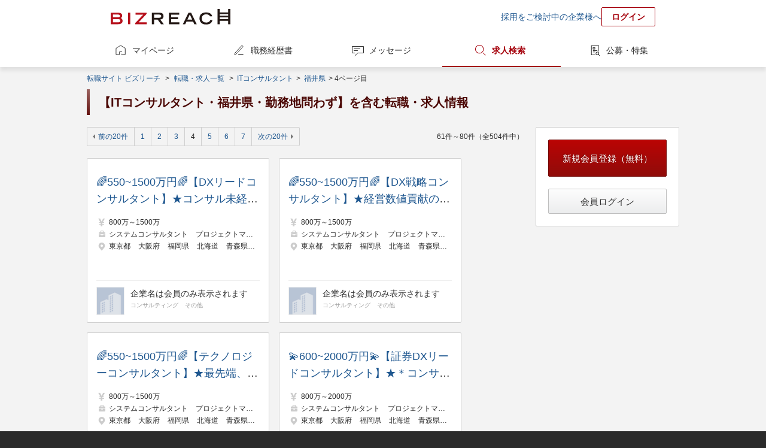

--- FILE ---
content_type: text/html;charset=UTF-8
request_url: https://www.bizreach.jp/job/j/JG006/J18/?p=4&pageSize=20
body_size: 8420
content:
<!DOCTYPE html>
<html lang="ja">
<head>
  <meta charset="UTF-8">
<meta name="description" content="ビズリーチに掲載中の【ITコンサルタント・福井県・勤務地問わず】を含む転職・求人情報一覧(4ページ目)です。ビズリーチは、選ばれた人だけのハイクラス転職サイトです。年収1,000万円以上の転職情報や管理職・ハイクラス・グローバル人材向けの非公開求人情報を多数掲載。非公開情報であるため、閲覧するためには会員登録が必要です。">
      <meta name="keywords" content="転職,転職サイト,求人,ハイクラス,エグゼクティブ,スカウト,ヘッドハンター,ビズリーチ">
<meta name="robots" content="index,follow">
  <meta name="verify-v1" content="jlcKR6w8IBjE3QDS+a9eaEM2+1NsySMZNRjj81MhfQE=">
<meta name="google-site-verification" content="rx6J2IknecJYz1VogAaDn17Mr1RvrFygJtaNUCyDF0c">
<meta property="og:title" content="【ITコンサルタント・福井県・勤務地問わず】を含む転職・求人情報一覧｜選ばれた人だけのハイクラス転職サイト【ビズリーチ】">
  <meta property="og:type" content="website">
  <meta property="og:url" content="https://www.bizreach.jp/">
  <meta property="og:site_name" content="ビズリーチ">
  <meta property="og:description" content="ビズリーチに掲載中の【ITコンサルタント・福井県・勤務地問わず】を含む転職・求人情報一覧(4ページ目)です。ビズリーチは、選ばれた人だけのハイクラス転職サイトです。年収1,000万円以上の転職情報や管理職・ハイクラス・グローバル人材向けの非公開求人情報を多数掲載。非公開情報であるため、閲覧するためには会員登録が必要です。">
      <meta property="og:image" content="https://www.bizreach.jp/img/logo/c_ogimage-cm_v8.png">
  <meta name="twitter:card" content="summary">
<meta name="twitter:site" content="@bizreach_pr">
<meta name="twitter:title" content="【ITコンサルタント・福井県・勤務地問わず】を含む転職・求人情報一覧｜選ばれた人だけのハイクラス転職サイト【ビズリーチ】">
  <meta name="twitter:description" content="ビズリーチに掲載中の【ITコンサルタント・福井県・勤務地問わず】を含む転職・求人情報一覧(4ページ目)です。ビズリーチは、選ばれた人だけのハイクラス転職サイトです。年収1,000万円以上の転職情報や管理職・ハイクラス・グローバル人材向けの非公開求人情報を多数掲載。非公開情報であるため、閲覧するためには会員登録が必要です。">
      <meta name="twitter:image" content="https://www.bizreach.jp/img/logo/c_ogimage-cm_v8.png">
  <meta property="fb:app_id" content="106521199371119" /><title>【ITコンサルタント・福井県・勤務地問わず】を含む転職・求人情報一覧｜選ばれた人だけのハイクラス転職サイト【ビズリーチ】</title>
  <link rel="canonical" href="https://www.bizreach.jp/job/j/JG006/J18/?p=4" />
<link rel="shortcut icon" href="/img/logo/favicon.ico">
<script>
  var dataLayer = dataLayer || [];
      var candidateId = null;
    dataLayer.push({
    "memberid": candidateId
  });
</script>



<!-- Google Tag Manager -->
<script>(function(w,d,s,l,i){w[l]=w[l]||[];w[l].push({'gtm.start':
    new Date().getTime(),event:'gtm.js'});var f=d.getElementsByTagName(s)[0],
  j=d.createElement(s),dl=l!='dataLayer'?'&l='+l:'';j.async=true;j.src=
  'https://www.googletagmanager.com/gtm.js?id='+i+dl;f.parentNode.insertBefore(j,f);
})(window,document,'script','dataLayer','GTM-KKDRT9');</script>
<!-- End Google Tag Manager -->
<link rel="stylesheet" href="/css/bs-reset.css?v=1769577266122">
  <link rel="stylesheet" href="/css/bs-style.css?v=1769577266122">
  <link rel="stylesheet" href="/css/sg.css?v=1769577266122">
  <link rel="stylesheet" href="/css/job/pg-job.css?v=1769577266122">
  <link rel="stylesheet" href="/css/pc/login/pg-login.css?v=1769577266122">
  <link rel="stylesheet" href="/css/cobrand/sg-cobrand-www.css?v=1769577266122">
  </head>

<body id="pageTop" class="sg-body">
<!-- Google Tag Manager (noscript) -->
<noscript><iframe src="https://www.googletagmanager.com/ns.html?id=GTM-KKDRT9"
                  height="0" width="0" style="display:none;visibility:hidden"></iframe></noscript>
<!-- End Google Tag Manager (noscript) -->
<header>
	<div class="sg-header-area cf">
	<a href="/" class="jsc-header-logo-link sg-header-logo-link">
	<dl class="sg-header-logo DD">
		<dt>選ばれた人だけのハイクラス転職サイト</dt>
		<dd>BIZREACH｜ビズリーチ</dd>
	</dl>
	</a>
	<ul class="sg-header-lower-links">
		<li><a href="https://bizreach.biz/landing/base_01/?utm_source=site&utm_campaign=hdr&utm_medium=link&trcd=1CSPG0000007_PC_" onclick="$b2.candidate.closeCaption('jsi_header_bcaption');" target="_blank">採用をご検討中の企業様へ</a></li>
		<li><a href="/login/" class="sg-login-button">ログイン</a></li>
	</ul>
    </div>
</header>
<nav class="sg-globalnavigation-area">
	<ul class="sg-globalnavigation cf">
		<li><a href="/mypage/" id="ga_globalNavi_top" class="sg-globalnavigation-mypage ">マイページ</a></li>
		<li><a href="/resume/" id="ga_globalNavi_resume" class="sg-globalnavigation-resume  jsc-resume-navi">職務経歴書</a></li>
		<li><a href="/messages/" id="ga_globalNavi_message" class="sg-globalnavigation-message ">メッセージ</a></li>
		<li><a href="/jobs/search/" id="ga_globalNavi_job" class="sg-globalnavigation-job current">求人検索</a></li>
		<li><a href="/job-feed/" class="sg-globalnavigation-job-feed ">公募・特集</a></li>
	</ul>
</nav>
<noscript><ul class="sg-error-box">
	<li>JavaScriptの設定が無効となっています。ブラウザの設定を変更してJavaScriptを有効にしてください。</li>
</ul>
</noscript>
<div class="sg-contents-area">
  <div class="sg-contents">
    <ol class="sg-pankuzu cf">
    <li>
      <a id="ga_contents_top" href="/">転職サイト ビズリーチ</a>
    </li>
    <li>
            &nbsp;&gt;&nbsp;<li><a href="/job/">転職・求人一覧</a><span class="">&nbsp;</span></li>
          <li>
      <span>&gt;&nbsp;</span>
      <a href="/job/j/JG006/">
                  ITコンサルタント
              </a>
    </li>
                <li>
      <span>&gt;&nbsp;</span>
      <a href="/job/j/JG006/J18/">
                  福井県
              </a>
    </li>
          <li><span class="">&gt;&nbsp;</span>4ページ目</li></li>
        </ol>
<section>
    <h1>【ITコンサルタント・福井県・勤務地問わず】を含む転職・求人情報</h1>
  </section>
<div class="sg-2col breath cf">
            <article>
      <nav class="sg-pager cf">
  <p class="sg-pager-display">
    61件～80件（全504件中）
  </p>
  <ul class="sg-pager-links cf">
    <li><a class="sg-decoration-previous-arrow"
                     href="/job/j/JG006/J18/?p=3&pageSize=20"
                     rel="prev">前の20件</a></li>
            <li>
        <a href="/job/j/JG006/J18/">1</a>
                      </li>
    <li>
        <a href="/job/j/JG006/J18/?p=2&pageSize=20">2</a>
                  </li>
    <li>
        <a href="/job/j/JG006/J18/?p=3&pageSize=20">3</a>
                  </li>
    <li>
        <a class="current">
              4</a>
          </li>
    <li>
        <a href="/job/j/JG006/J18/?p=5&pageSize=20">5</a>
                  </li>
    <li>
        <a href="/job/j/JG006/J18/?p=6&pageSize=20">6</a>
                  </li>
    <li>
        <a href="/job/j/JG006/J18/?p=7&pageSize=20">7</a>
                  </li>
    <li><a class="sg-decoration-next-arrow" href="/job/j/JG006/J18/?p=5&pageSize=20"
                 rel="next">次の20件</a></li>
        </ul>
</nav>

<nav class="pg-job-2col">
  <ul id="jsi-job-cassettes" class="sg-cassettes">
              <li class="pg-job-area-jobcassette">
        <div class="pg-job-area-jobcasette-job-data">
          <a class="pg-job-area-jobcassette-overall-link jsc-detail-trigger"
             href="/job/view/6203322/?ref=job_search" data-job-id="6203322"></a>
          <p class="no-login-line-clamp">
                        <a class="pg-job-name" href="/job/view/6203322/?ref=job_search">🌈550~1500万円🌈【DXリードコンサルタント】★コンサル未経験歓迎×技術力を下げないキャリアアップ★</a>
          </p>
          <ul class="pg-job-main-area">
            <li class="sg-icon income pg-job-annual-income">
              <span class="pg-job-annual-income">800万～1500万</span>
            </li>
            <li class="sg-icon job pg-job-icon-job">
                              <span>システムコンサルタント</span>
                              <span>プロジェクトマネージャー（Web・オープン系）</span>
                              <span>プロジェクトリーダー（Web・オープン系）</span>
                          </li>
            <li class="sg-icon location pg-job-icon-locationlist">
                              <span>東京都</span>
                              <span>大阪府</span>
                              <span>福岡県</span>
                              <span>北海道</span>
                              <span>青森県</span>
                              <span>岩手県</span>
                              <span>宮城県</span>
                              <span>秋田県</span>
                              <span>山形県</span>
                              <span>福島県</span>
                              <span>茨城県</span>
                              <span>栃木県</span>
                              <span>群馬県</span>
                              <span>埼玉県</span>
                              <span>千葉県</span>
                              <span>神奈川県</span>
                              <span>山梨県</span>
                              <span>長野県</span>
                              <span>新潟県</span>
                              <span>富山県</span>
                              <span>石川県</span>
                              <span>福井県</span>
                              <span>岐阜県</span>
                              <span>静岡県</span>
                              <span>愛知県</span>
                              <span>三重県</span>
                              <span>滋賀県</span>
                              <span>京都府</span>
                              <span>兵庫県</span>
                              <span>奈良県</span>
                              <span>和歌山県</span>
                              <span>鳥取県</span>
                              <span>島根県</span>
                              <span>岡山県</span>
                              <span>広島県</span>
                              <span>山口県</span>
                              <span>徳島県</span>
                              <span>香川県</span>
                              <span>愛媛県</span>
                              <span>高知県</span>
                              <span>佐賀県</span>
                              <span>長崎県</span>
                              <span>熊本県</span>
                              <span>大分県</span>
                              <span>宮崎県</span>
                              <span>鹿児島県</span>
                              <span>沖縄県</span>
                          </li>
          </ul>
                  </div>
        <div class="pg-job-area-jobcasette-company-data">
                      
<figure class="pg-job-area-jobcassette-company  has-link  cf">
			<a href="/login/" class="pg-job-area-jobcassette-overall-link"></a>
		<figcaption>
		<img src="/img/recruiter/hhcompany_50.png">
	</figcaption>
	<ul class="pg-job-area-jobcassette-company-information">
		<li class="pg-job-area-jobcassette-company-name">
							企業名は会員のみ表示されます
					</li>
		<li class="pg-job-area-jobcassette-company-industry">
							<span>コンサルティング</span>
							<span>その他</span>
					</li>
	</ul>
	</figure>
                  </div>
              </li>
                <li class="pg-job-area-jobcassette">
        <div class="pg-job-area-jobcasette-job-data">
          <a class="pg-job-area-jobcassette-overall-link jsc-detail-trigger"
             href="/job/view/6203323/?ref=job_search" data-job-id="6203323"></a>
          <p class="no-login-line-clamp">
                        <a class="pg-job-name" href="/job/view/6203323/?ref=job_search">🌈550~1500万円🌈【DX戦略コンサルタント】★経営数値貢献のCIO/CDO支援★</a>
          </p>
          <ul class="pg-job-main-area">
            <li class="sg-icon income pg-job-annual-income">
              <span class="pg-job-annual-income">800万～1500万</span>
            </li>
            <li class="sg-icon job pg-job-icon-job">
                              <span>システムコンサルタント</span>
                              <span>プロジェクトマネージャー（Web・オープン系）</span>
                              <span>プロジェクトリーダー（Web・オープン系）</span>
                          </li>
            <li class="sg-icon location pg-job-icon-locationlist">
                              <span>東京都</span>
                              <span>大阪府</span>
                              <span>福岡県</span>
                              <span>北海道</span>
                              <span>青森県</span>
                              <span>岩手県</span>
                              <span>宮城県</span>
                              <span>秋田県</span>
                              <span>山形県</span>
                              <span>福島県</span>
                              <span>茨城県</span>
                              <span>栃木県</span>
                              <span>群馬県</span>
                              <span>埼玉県</span>
                              <span>千葉県</span>
                              <span>神奈川県</span>
                              <span>山梨県</span>
                              <span>長野県</span>
                              <span>新潟県</span>
                              <span>富山県</span>
                              <span>石川県</span>
                              <span>福井県</span>
                              <span>岐阜県</span>
                              <span>静岡県</span>
                              <span>愛知県</span>
                              <span>三重県</span>
                              <span>滋賀県</span>
                              <span>京都府</span>
                              <span>兵庫県</span>
                              <span>奈良県</span>
                              <span>和歌山県</span>
                              <span>鳥取県</span>
                              <span>島根県</span>
                              <span>岡山県</span>
                              <span>広島県</span>
                              <span>山口県</span>
                              <span>徳島県</span>
                              <span>香川県</span>
                              <span>愛媛県</span>
                              <span>高知県</span>
                              <span>佐賀県</span>
                              <span>長崎県</span>
                              <span>熊本県</span>
                              <span>大分県</span>
                              <span>宮崎県</span>
                              <span>鹿児島県</span>
                              <span>沖縄県</span>
                          </li>
          </ul>
                  </div>
        <div class="pg-job-area-jobcasette-company-data">
                      
<figure class="pg-job-area-jobcassette-company  has-link  cf">
			<a href="/login/" class="pg-job-area-jobcassette-overall-link"></a>
		<figcaption>
		<img src="/img/recruiter/hhcompany_50.png">
	</figcaption>
	<ul class="pg-job-area-jobcassette-company-information">
		<li class="pg-job-area-jobcassette-company-name">
							企業名は会員のみ表示されます
					</li>
		<li class="pg-job-area-jobcassette-company-industry">
							<span>コンサルティング</span>
							<span>その他</span>
					</li>
	</ul>
	</figure>
                  </div>
              </li>
                <li class="pg-job-area-jobcassette">
        <div class="pg-job-area-jobcasette-job-data">
          <a class="pg-job-area-jobcassette-overall-link jsc-detail-trigger"
             href="/job/view/6203324/?ref=job_search" data-job-id="6203324"></a>
          <p class="no-login-line-clamp">
                        <a class="pg-job-name" href="/job/view/6203324/?ref=job_search">🌈550~1500万円🌈【テクノロジーコンサルタント】★最先端、且つ先進的なテクノロジーのプロフェッショナル集団部門★</a>
          </p>
          <ul class="pg-job-main-area">
            <li class="sg-icon income pg-job-annual-income">
              <span class="pg-job-annual-income">800万～1500万</span>
            </li>
            <li class="sg-icon job pg-job-icon-job">
                              <span>システムコンサルタント</span>
                              <span>プロジェクトマネージャー（Web・オープン系）</span>
                              <span>プロジェクトリーダー（Web・オープン系）</span>
                          </li>
            <li class="sg-icon location pg-job-icon-locationlist">
                              <span>東京都</span>
                              <span>大阪府</span>
                              <span>福岡県</span>
                              <span>北海道</span>
                              <span>青森県</span>
                              <span>岩手県</span>
                              <span>宮城県</span>
                              <span>秋田県</span>
                              <span>山形県</span>
                              <span>福島県</span>
                              <span>茨城県</span>
                              <span>栃木県</span>
                              <span>群馬県</span>
                              <span>埼玉県</span>
                              <span>千葉県</span>
                              <span>神奈川県</span>
                              <span>山梨県</span>
                              <span>長野県</span>
                              <span>新潟県</span>
                              <span>富山県</span>
                              <span>石川県</span>
                              <span>福井県</span>
                              <span>岐阜県</span>
                              <span>静岡県</span>
                              <span>愛知県</span>
                              <span>三重県</span>
                              <span>滋賀県</span>
                              <span>京都府</span>
                              <span>兵庫県</span>
                              <span>奈良県</span>
                              <span>和歌山県</span>
                              <span>鳥取県</span>
                              <span>島根県</span>
                              <span>岡山県</span>
                              <span>広島県</span>
                              <span>山口県</span>
                              <span>徳島県</span>
                              <span>香川県</span>
                              <span>愛媛県</span>
                              <span>高知県</span>
                              <span>佐賀県</span>
                              <span>長崎県</span>
                              <span>熊本県</span>
                              <span>大分県</span>
                              <span>宮崎県</span>
                              <span>鹿児島県</span>
                              <span>沖縄県</span>
                          </li>
          </ul>
                  </div>
        <div class="pg-job-area-jobcasette-company-data">
                      
<figure class="pg-job-area-jobcassette-company  has-link  cf">
			<a href="/login/" class="pg-job-area-jobcassette-overall-link"></a>
		<figcaption>
		<img src="/img/recruiter/hhcompany_50.png">
	</figcaption>
	<ul class="pg-job-area-jobcassette-company-information">
		<li class="pg-job-area-jobcassette-company-name">
							企業名は会員のみ表示されます
					</li>
		<li class="pg-job-area-jobcassette-company-industry">
							<span>コンサルティング</span>
							<span>その他</span>
					</li>
	</ul>
	</figure>
                  </div>
              </li>
                <li class="pg-job-area-jobcassette">
        <div class="pg-job-area-jobcasette-job-data">
          <a class="pg-job-area-jobcassette-overall-link jsc-detail-trigger"
             href="/job/view/6203397/?ref=job_search" data-job-id="6203397"></a>
          <p class="no-login-line-clamp">
                        <a class="pg-job-name" href="/job/view/6203397/?ref=job_search">💫600~2000万円💫【証券DXリードコンサルタント】★＊コンサル未経験＆証券領域経験者＊歓迎×技術力を下げないキャリアアップ★</a>
          </p>
          <ul class="pg-job-main-area">
            <li class="sg-icon income pg-job-annual-income">
              <span class="pg-job-annual-income">800万～2000万</span>
            </li>
            <li class="sg-icon job pg-job-icon-job">
                              <span>システムコンサルタント</span>
                              <span>プロジェクトマネージャー（Web・オープン系）</span>
                              <span>プロジェクトリーダー（Web・オープン系）</span>
                          </li>
            <li class="sg-icon location pg-job-icon-locationlist">
                              <span>東京都</span>
                              <span>大阪府</span>
                              <span>福岡県</span>
                              <span>北海道</span>
                              <span>青森県</span>
                              <span>岩手県</span>
                              <span>宮城県</span>
                              <span>秋田県</span>
                              <span>山形県</span>
                              <span>福島県</span>
                              <span>茨城県</span>
                              <span>栃木県</span>
                              <span>群馬県</span>
                              <span>埼玉県</span>
                              <span>千葉県</span>
                              <span>神奈川県</span>
                              <span>山梨県</span>
                              <span>長野県</span>
                              <span>新潟県</span>
                              <span>富山県</span>
                              <span>石川県</span>
                              <span>福井県</span>
                              <span>岐阜県</span>
                              <span>静岡県</span>
                              <span>愛知県</span>
                              <span>三重県</span>
                              <span>滋賀県</span>
                              <span>京都府</span>
                              <span>兵庫県</span>
                              <span>奈良県</span>
                              <span>和歌山県</span>
                              <span>鳥取県</span>
                              <span>島根県</span>
                              <span>岡山県</span>
                              <span>広島県</span>
                              <span>山口県</span>
                              <span>徳島県</span>
                              <span>香川県</span>
                              <span>愛媛県</span>
                              <span>高知県</span>
                              <span>佐賀県</span>
                              <span>長崎県</span>
                              <span>熊本県</span>
                              <span>大分県</span>
                              <span>宮崎県</span>
                              <span>鹿児島県</span>
                              <span>沖縄県</span>
                          </li>
          </ul>
                  </div>
        <div class="pg-job-area-jobcasette-company-data">
                      
<figure class="pg-job-area-jobcassette-company  has-link  cf">
			<a href="/login/" class="pg-job-area-jobcassette-overall-link"></a>
		<figcaption>
		<img src="/img/recruiter/hhcompany_50.png">
	</figcaption>
	<ul class="pg-job-area-jobcassette-company-information">
		<li class="pg-job-area-jobcassette-company-name">
							企業名は会員のみ表示されます
					</li>
		<li class="pg-job-area-jobcassette-company-industry">
							<span>コンサルティング</span>
							<span>SIer</span>
					</li>
	</ul>
	</figure>
                  </div>
              </li>
                <li class="pg-job-area-jobcassette">
        <div class="pg-job-area-jobcasette-job-data">
          <a class="pg-job-area-jobcassette-overall-link jsc-detail-trigger"
             href="/job/view/6203398/?ref=job_search" data-job-id="6203398"></a>
          <p class="no-login-line-clamp">
                        <a class="pg-job-name" href="/job/view/6203398/?ref=job_search">💫600~2000万円💫【保険DXリードコンサルタント】★＊コンサル未経験＆保険領域経験者＊歓迎×技術力を下げないキャリアアップ★</a>
          </p>
          <ul class="pg-job-main-area">
            <li class="sg-icon income pg-job-annual-income">
              <span class="pg-job-annual-income">800万～2000万</span>
            </li>
            <li class="sg-icon job pg-job-icon-job">
                              <span>システムコンサルタント</span>
                              <span>プロジェクトマネージャー（Web・オープン系）</span>
                              <span>プロジェクトリーダー（Web・オープン系）</span>
                          </li>
            <li class="sg-icon location pg-job-icon-locationlist">
                              <span>東京都</span>
                              <span>大阪府</span>
                              <span>福岡県</span>
                              <span>北海道</span>
                              <span>青森県</span>
                              <span>岩手県</span>
                              <span>宮城県</span>
                              <span>秋田県</span>
                              <span>山形県</span>
                              <span>福島県</span>
                              <span>茨城県</span>
                              <span>栃木県</span>
                              <span>群馬県</span>
                              <span>埼玉県</span>
                              <span>千葉県</span>
                              <span>神奈川県</span>
                              <span>山梨県</span>
                              <span>長野県</span>
                              <span>新潟県</span>
                              <span>富山県</span>
                              <span>石川県</span>
                              <span>福井県</span>
                              <span>岐阜県</span>
                              <span>静岡県</span>
                              <span>愛知県</span>
                              <span>三重県</span>
                              <span>滋賀県</span>
                              <span>京都府</span>
                              <span>兵庫県</span>
                              <span>奈良県</span>
                              <span>和歌山県</span>
                              <span>鳥取県</span>
                              <span>島根県</span>
                              <span>岡山県</span>
                              <span>広島県</span>
                              <span>山口県</span>
                              <span>徳島県</span>
                              <span>香川県</span>
                              <span>愛媛県</span>
                              <span>高知県</span>
                              <span>佐賀県</span>
                              <span>長崎県</span>
                              <span>熊本県</span>
                              <span>大分県</span>
                              <span>宮崎県</span>
                              <span>鹿児島県</span>
                              <span>沖縄県</span>
                          </li>
          </ul>
                  </div>
        <div class="pg-job-area-jobcasette-company-data">
                      
<figure class="pg-job-area-jobcassette-company  has-link  cf">
			<a href="/login/" class="pg-job-area-jobcassette-overall-link"></a>
		<figcaption>
		<img src="/img/recruiter/hhcompany_50.png">
	</figcaption>
	<ul class="pg-job-area-jobcassette-company-information">
		<li class="pg-job-area-jobcassette-company-name">
							企業名は会員のみ表示されます
					</li>
		<li class="pg-job-area-jobcassette-company-industry">
							<span>コンサルティング</span>
							<span>SIer</span>
					</li>
	</ul>
	</figure>
                  </div>
              </li>
                <li class="pg-job-area-jobcassette">
        <div class="pg-job-area-jobcasette-job-data">
          <a class="pg-job-area-jobcassette-overall-link jsc-detail-trigger"
             href="/job/view/6203399/?ref=job_search" data-job-id="6203399"></a>
          <p class="no-login-line-clamp">
                        <a class="pg-job-name" href="/job/view/6203399/?ref=job_search">💫550~1500万円💫【金融DXリードコンサルタント※メンバークラス】★＊コンサル未経験＆金融領域経験者＊歓迎×技術力を下げないキャリアアップ★</a>
          </p>
          <ul class="pg-job-main-area">
            <li class="sg-icon income pg-job-annual-income">
              <span class="pg-job-annual-income">800万～1500万</span>
            </li>
            <li class="sg-icon job pg-job-icon-job">
                              <span>システムコンサルタント</span>
                              <span>プロジェクトマネージャー（Web・オープン系）</span>
                              <span>プロジェクトリーダー（Web・オープン系）</span>
                          </li>
            <li class="sg-icon location pg-job-icon-locationlist">
                              <span>東京都</span>
                              <span>大阪府</span>
                              <span>福岡県</span>
                              <span>北海道</span>
                              <span>青森県</span>
                              <span>岩手県</span>
                              <span>宮城県</span>
                              <span>秋田県</span>
                              <span>山形県</span>
                              <span>福島県</span>
                              <span>茨城県</span>
                              <span>栃木県</span>
                              <span>群馬県</span>
                              <span>埼玉県</span>
                              <span>千葉県</span>
                              <span>神奈川県</span>
                              <span>山梨県</span>
                              <span>長野県</span>
                              <span>新潟県</span>
                              <span>富山県</span>
                              <span>石川県</span>
                              <span>福井県</span>
                              <span>岐阜県</span>
                              <span>静岡県</span>
                              <span>愛知県</span>
                              <span>三重県</span>
                              <span>滋賀県</span>
                              <span>京都府</span>
                              <span>兵庫県</span>
                              <span>奈良県</span>
                              <span>和歌山県</span>
                              <span>鳥取県</span>
                              <span>島根県</span>
                              <span>岡山県</span>
                              <span>広島県</span>
                              <span>山口県</span>
                              <span>徳島県</span>
                              <span>香川県</span>
                              <span>愛媛県</span>
                              <span>高知県</span>
                              <span>佐賀県</span>
                              <span>長崎県</span>
                              <span>熊本県</span>
                              <span>大分県</span>
                              <span>宮崎県</span>
                              <span>鹿児島県</span>
                              <span>沖縄県</span>
                          </li>
          </ul>
                  </div>
        <div class="pg-job-area-jobcasette-company-data">
                      
<figure class="pg-job-area-jobcassette-company  has-link  cf">
			<a href="/login/" class="pg-job-area-jobcassette-overall-link"></a>
		<figcaption>
		<img src="/img/recruiter/hhcompany_50.png">
	</figcaption>
	<ul class="pg-job-area-jobcassette-company-information">
		<li class="pg-job-area-jobcassette-company-name">
							企業名は会員のみ表示されます
					</li>
		<li class="pg-job-area-jobcassette-company-industry">
							<span>コンサルティング</span>
							<span>SIer</span>
					</li>
	</ul>
	</figure>
                  </div>
              </li>
                <li class="pg-job-area-jobcassette">
        <div class="pg-job-area-jobcasette-job-data">
          <a class="pg-job-area-jobcassette-overall-link jsc-detail-trigger"
             href="/job/view/6203400/?ref=job_search" data-job-id="6203400"></a>
          <p class="no-login-line-clamp">
                        <a class="pg-job-name" href="/job/view/6203400/?ref=job_search">💫550~1500万円💫【金融DXリードコンサルタント※マネージャー候補】★＊コンサル未経験＆金融領域経験者＊歓迎×技術力を下げないキャリアアップ★</a>
          </p>
          <ul class="pg-job-main-area">
            <li class="sg-icon income pg-job-annual-income">
              <span class="pg-job-annual-income">800万～1500万</span>
            </li>
            <li class="sg-icon job pg-job-icon-job">
                              <span>システムコンサルタント</span>
                              <span>プロジェクトマネージャー（Web・オープン系）</span>
                              <span>プロジェクトリーダー（Web・オープン系）</span>
                          </li>
            <li class="sg-icon location pg-job-icon-locationlist">
                              <span>東京都</span>
                              <span>大阪府</span>
                              <span>福岡県</span>
                              <span>北海道</span>
                              <span>青森県</span>
                              <span>岩手県</span>
                              <span>宮城県</span>
                              <span>秋田県</span>
                              <span>山形県</span>
                              <span>福島県</span>
                              <span>茨城県</span>
                              <span>栃木県</span>
                              <span>群馬県</span>
                              <span>埼玉県</span>
                              <span>千葉県</span>
                              <span>神奈川県</span>
                              <span>山梨県</span>
                              <span>長野県</span>
                              <span>新潟県</span>
                              <span>富山県</span>
                              <span>石川県</span>
                              <span>福井県</span>
                              <span>岐阜県</span>
                              <span>静岡県</span>
                              <span>愛知県</span>
                              <span>三重県</span>
                              <span>滋賀県</span>
                              <span>京都府</span>
                              <span>兵庫県</span>
                              <span>奈良県</span>
                              <span>和歌山県</span>
                              <span>鳥取県</span>
                              <span>島根県</span>
                              <span>岡山県</span>
                              <span>広島県</span>
                              <span>山口県</span>
                              <span>徳島県</span>
                              <span>香川県</span>
                              <span>愛媛県</span>
                              <span>高知県</span>
                              <span>佐賀県</span>
                              <span>長崎県</span>
                              <span>熊本県</span>
                              <span>大分県</span>
                              <span>宮崎県</span>
                              <span>鹿児島県</span>
                              <span>沖縄県</span>
                          </li>
          </ul>
                  </div>
        <div class="pg-job-area-jobcasette-company-data">
                      
<figure class="pg-job-area-jobcassette-company  has-link  cf">
			<a href="/login/" class="pg-job-area-jobcassette-overall-link"></a>
		<figcaption>
		<img src="/img/recruiter/hhcompany_50.png">
	</figcaption>
	<ul class="pg-job-area-jobcassette-company-information">
		<li class="pg-job-area-jobcassette-company-name">
							企業名は会員のみ表示されます
					</li>
		<li class="pg-job-area-jobcassette-company-industry">
							<span>コンサルティング</span>
							<span>SIer</span>
					</li>
	</ul>
	</figure>
                  </div>
              </li>
                <li class="pg-job-area-jobcassette">
        <div class="pg-job-area-jobcasette-job-data">
          <a class="pg-job-area-jobcassette-overall-link jsc-detail-trigger"
             href="/job/view/6203401/?ref=job_search" data-job-id="6203401"></a>
          <p class="no-login-line-clamp">
                        <a class="pg-job-name" href="/job/view/6203401/?ref=job_search">💫550~1500万円💫【流通・小売DXリードコンサルタント】★＊コンサル未経験＆流通/小売り領域経験者＊歓迎×技術力を下げないキャリアアップ★</a>
          </p>
          <ul class="pg-job-main-area">
            <li class="sg-icon income pg-job-annual-income">
              <span class="pg-job-annual-income">800万～1500万</span>
            </li>
            <li class="sg-icon job pg-job-icon-job">
                              <span>システムコンサルタント</span>
                              <span>プロジェクトマネージャー（Web・オープン系）</span>
                              <span>プロジェクトリーダー（Web・オープン系）</span>
                          </li>
            <li class="sg-icon location pg-job-icon-locationlist">
                              <span>東京都</span>
                              <span>大阪府</span>
                              <span>福岡県</span>
                              <span>北海道</span>
                              <span>青森県</span>
                              <span>岩手県</span>
                              <span>宮城県</span>
                              <span>秋田県</span>
                              <span>山形県</span>
                              <span>福島県</span>
                              <span>茨城県</span>
                              <span>栃木県</span>
                              <span>群馬県</span>
                              <span>埼玉県</span>
                              <span>千葉県</span>
                              <span>神奈川県</span>
                              <span>山梨県</span>
                              <span>長野県</span>
                              <span>新潟県</span>
                              <span>富山県</span>
                              <span>石川県</span>
                              <span>福井県</span>
                              <span>岐阜県</span>
                              <span>静岡県</span>
                              <span>愛知県</span>
                              <span>三重県</span>
                              <span>滋賀県</span>
                              <span>京都府</span>
                              <span>兵庫県</span>
                              <span>奈良県</span>
                              <span>和歌山県</span>
                              <span>鳥取県</span>
                              <span>島根県</span>
                              <span>岡山県</span>
                              <span>広島県</span>
                              <span>山口県</span>
                              <span>徳島県</span>
                              <span>香川県</span>
                              <span>愛媛県</span>
                              <span>高知県</span>
                              <span>佐賀県</span>
                              <span>長崎県</span>
                              <span>熊本県</span>
                              <span>大分県</span>
                              <span>宮崎県</span>
                              <span>鹿児島県</span>
                              <span>沖縄県</span>
                          </li>
          </ul>
                  </div>
        <div class="pg-job-area-jobcasette-company-data">
                      
<figure class="pg-job-area-jobcassette-company  has-link  cf">
			<a href="/login/" class="pg-job-area-jobcassette-overall-link"></a>
		<figcaption>
		<img src="/img/recruiter/hhcompany_50.png">
	</figcaption>
	<ul class="pg-job-area-jobcassette-company-information">
		<li class="pg-job-area-jobcassette-company-name">
							企業名は会員のみ表示されます
					</li>
		<li class="pg-job-area-jobcassette-company-industry">
							<span>コンサルティング</span>
							<span>SIer</span>
					</li>
	</ul>
	</figure>
                  </div>
              </li>
                <li class="pg-job-area-jobcassette">
        <div class="pg-job-area-jobcasette-job-data">
          <a class="pg-job-area-jobcassette-overall-link jsc-detail-trigger"
             href="/job/view/6203402/?ref=job_search" data-job-id="6203402"></a>
          <p class="no-login-line-clamp">
                        <a class="pg-job-name" href="/job/view/6203402/?ref=job_search">💫550~1500万円💫【アパレルDXリードコンサルタント】★＊コンサル未経験＆アパレル領域経験者＊歓迎×技術力を下げないキャリアアップ★</a>
          </p>
          <ul class="pg-job-main-area">
            <li class="sg-icon income pg-job-annual-income">
              <span class="pg-job-annual-income">800万～1500万</span>
            </li>
            <li class="sg-icon job pg-job-icon-job">
                              <span>システムコンサルタント</span>
                              <span>プロジェクトマネージャー（Web・オープン系）</span>
                              <span>プロジェクトリーダー（Web・オープン系）</span>
                          </li>
            <li class="sg-icon location pg-job-icon-locationlist">
                              <span>東京都</span>
                              <span>大阪府</span>
                              <span>福岡県</span>
                              <span>北海道</span>
                              <span>青森県</span>
                              <span>岩手県</span>
                              <span>宮城県</span>
                              <span>秋田県</span>
                              <span>山形県</span>
                              <span>福島県</span>
                              <span>茨城県</span>
                              <span>栃木県</span>
                              <span>群馬県</span>
                              <span>埼玉県</span>
                              <span>千葉県</span>
                              <span>神奈川県</span>
                              <span>山梨県</span>
                              <span>長野県</span>
                              <span>新潟県</span>
                              <span>富山県</span>
                              <span>石川県</span>
                              <span>福井県</span>
                              <span>岐阜県</span>
                              <span>静岡県</span>
                              <span>愛知県</span>
                              <span>三重県</span>
                              <span>滋賀県</span>
                              <span>京都府</span>
                              <span>兵庫県</span>
                              <span>奈良県</span>
                              <span>和歌山県</span>
                              <span>鳥取県</span>
                              <span>島根県</span>
                              <span>岡山県</span>
                              <span>広島県</span>
                              <span>山口県</span>
                              <span>徳島県</span>
                              <span>香川県</span>
                              <span>愛媛県</span>
                              <span>高知県</span>
                              <span>佐賀県</span>
                              <span>長崎県</span>
                              <span>熊本県</span>
                              <span>大分県</span>
                              <span>宮崎県</span>
                              <span>鹿児島県</span>
                              <span>沖縄県</span>
                          </li>
          </ul>
                  </div>
        <div class="pg-job-area-jobcasette-company-data">
                      
<figure class="pg-job-area-jobcassette-company  has-link  cf">
			<a href="/login/" class="pg-job-area-jobcassette-overall-link"></a>
		<figcaption>
		<img src="/img/recruiter/hhcompany_50.png">
	</figcaption>
	<ul class="pg-job-area-jobcassette-company-information">
		<li class="pg-job-area-jobcassette-company-name">
							企業名は会員のみ表示されます
					</li>
		<li class="pg-job-area-jobcassette-company-industry">
							<span>コンサルティング</span>
							<span>SIer</span>
					</li>
	</ul>
	</figure>
                  </div>
              </li>
                <li class="pg-job-area-jobcassette">
        <div class="pg-job-area-jobcasette-job-data">
          <a class="pg-job-area-jobcassette-overall-link jsc-detail-trigger"
             href="/job/view/6203403/?ref=job_search" data-job-id="6203403"></a>
          <p class="no-login-line-clamp">
                        <a class="pg-job-name" href="/job/view/6203403/?ref=job_search">💫550~1500万円💫【行政DXリードコンサルタント】★＊コンサル未経験＆公共領域経験者＊歓迎×技術力を下げないキャリアアップ★</a>
          </p>
          <ul class="pg-job-main-area">
            <li class="sg-icon income pg-job-annual-income">
              <span class="pg-job-annual-income">800万～1500万</span>
            </li>
            <li class="sg-icon job pg-job-icon-job">
                              <span>システムコンサルタント</span>
                              <span>プロジェクトマネージャー（Web・オープン系）</span>
                              <span>プロジェクトリーダー（Web・オープン系）</span>
                          </li>
            <li class="sg-icon location pg-job-icon-locationlist">
                              <span>東京都</span>
                              <span>大阪府</span>
                              <span>福岡県</span>
                              <span>北海道</span>
                              <span>青森県</span>
                              <span>岩手県</span>
                              <span>宮城県</span>
                              <span>秋田県</span>
                              <span>山形県</span>
                              <span>福島県</span>
                              <span>茨城県</span>
                              <span>栃木県</span>
                              <span>群馬県</span>
                              <span>埼玉県</span>
                              <span>千葉県</span>
                              <span>神奈川県</span>
                              <span>山梨県</span>
                              <span>長野県</span>
                              <span>新潟県</span>
                              <span>富山県</span>
                              <span>石川県</span>
                              <span>福井県</span>
                              <span>岐阜県</span>
                              <span>静岡県</span>
                              <span>愛知県</span>
                              <span>三重県</span>
                              <span>滋賀県</span>
                              <span>京都府</span>
                              <span>兵庫県</span>
                              <span>奈良県</span>
                              <span>和歌山県</span>
                              <span>鳥取県</span>
                              <span>島根県</span>
                              <span>岡山県</span>
                              <span>広島県</span>
                              <span>山口県</span>
                              <span>徳島県</span>
                              <span>香川県</span>
                              <span>愛媛県</span>
                              <span>高知県</span>
                              <span>佐賀県</span>
                              <span>長崎県</span>
                              <span>熊本県</span>
                              <span>大分県</span>
                              <span>宮崎県</span>
                              <span>鹿児島県</span>
                              <span>沖縄県</span>
                          </li>
          </ul>
                  </div>
        <div class="pg-job-area-jobcasette-company-data">
                      
<figure class="pg-job-area-jobcassette-company  has-link  cf">
			<a href="/login/" class="pg-job-area-jobcassette-overall-link"></a>
		<figcaption>
		<img src="/img/recruiter/hhcompany_50.png">
	</figcaption>
	<ul class="pg-job-area-jobcassette-company-information">
		<li class="pg-job-area-jobcassette-company-name">
							企業名は会員のみ表示されます
					</li>
		<li class="pg-job-area-jobcassette-company-industry">
							<span>コンサルティング</span>
							<span>SIer</span>
					</li>
	</ul>
	</figure>
                  </div>
              </li>
                <li class="pg-job-area-jobcassette">
        <div class="pg-job-area-jobcasette-job-data">
          <a class="pg-job-area-jobcassette-overall-link jsc-detail-trigger"
             href="/job/view/6203404/?ref=job_search" data-job-id="6203404"></a>
          <p class="no-login-line-clamp">
                        <a class="pg-job-name" href="/job/view/6203404/?ref=job_search">💫550~1500万円💫【製造DXリードコンサルタント】★＊コンサル未経験＆製造領域経験者＊歓迎×技術力を下げないキャリアアップ★</a>
          </p>
          <ul class="pg-job-main-area">
            <li class="sg-icon income pg-job-annual-income">
              <span class="pg-job-annual-income">800万～1500万</span>
            </li>
            <li class="sg-icon job pg-job-icon-job">
                              <span>システムコンサルタント</span>
                              <span>プロジェクトマネージャー（Web・オープン系）</span>
                              <span>プロジェクトリーダー（Web・オープン系）</span>
                          </li>
            <li class="sg-icon location pg-job-icon-locationlist">
                              <span>東京都</span>
                              <span>大阪府</span>
                              <span>福岡県</span>
                              <span>北海道</span>
                              <span>青森県</span>
                              <span>岩手県</span>
                              <span>宮城県</span>
                              <span>秋田県</span>
                              <span>山形県</span>
                              <span>福島県</span>
                              <span>茨城県</span>
                              <span>栃木県</span>
                              <span>群馬県</span>
                              <span>埼玉県</span>
                              <span>千葉県</span>
                              <span>神奈川県</span>
                              <span>山梨県</span>
                              <span>長野県</span>
                              <span>新潟県</span>
                              <span>富山県</span>
                              <span>石川県</span>
                              <span>福井県</span>
                              <span>岐阜県</span>
                              <span>静岡県</span>
                              <span>愛知県</span>
                              <span>三重県</span>
                              <span>滋賀県</span>
                              <span>京都府</span>
                              <span>兵庫県</span>
                              <span>奈良県</span>
                              <span>和歌山県</span>
                              <span>鳥取県</span>
                              <span>島根県</span>
                              <span>岡山県</span>
                              <span>広島県</span>
                              <span>山口県</span>
                              <span>徳島県</span>
                              <span>香川県</span>
                              <span>愛媛県</span>
                              <span>高知県</span>
                              <span>佐賀県</span>
                              <span>長崎県</span>
                              <span>熊本県</span>
                              <span>大分県</span>
                              <span>宮崎県</span>
                              <span>鹿児島県</span>
                              <span>沖縄県</span>
                          </li>
          </ul>
                  </div>
        <div class="pg-job-area-jobcasette-company-data">
                      
<figure class="pg-job-area-jobcassette-company  has-link  cf">
			<a href="/login/" class="pg-job-area-jobcassette-overall-link"></a>
		<figcaption>
		<img src="/img/recruiter/hhcompany_50.png">
	</figcaption>
	<ul class="pg-job-area-jobcassette-company-information">
		<li class="pg-job-area-jobcassette-company-name">
							企業名は会員のみ表示されます
					</li>
		<li class="pg-job-area-jobcassette-company-industry">
							<span>コンサルティング</span>
							<span>SIer</span>
					</li>
	</ul>
	</figure>
                  </div>
              </li>
                <li class="pg-job-area-jobcassette">
        <div class="pg-job-area-jobcasette-job-data">
          <a class="pg-job-area-jobcassette-overall-link jsc-detail-trigger"
             href="/job/view/6203405/?ref=job_search" data-job-id="6203405"></a>
          <p class="no-login-line-clamp">
                        <a class="pg-job-name" href="/job/view/6203405/?ref=job_search">💫550~1500万円💫【エネルギーDXリードコンサルタント】★＊コンサル未経験＆エネルギー領域経験者＊歓迎×技術力を下げないキャリアアップ★</a>
          </p>
          <ul class="pg-job-main-area">
            <li class="sg-icon income pg-job-annual-income">
              <span class="pg-job-annual-income">800万～1500万</span>
            </li>
            <li class="sg-icon job pg-job-icon-job">
                              <span>システムコンサルタント</span>
                              <span>プロジェクトマネージャー（Web・オープン系）</span>
                              <span>プロジェクトリーダー（Web・オープン系）</span>
                          </li>
            <li class="sg-icon location pg-job-icon-locationlist">
                              <span>東京都</span>
                              <span>大阪府</span>
                              <span>福岡県</span>
                              <span>北海道</span>
                              <span>青森県</span>
                              <span>岩手県</span>
                              <span>宮城県</span>
                              <span>秋田県</span>
                              <span>山形県</span>
                              <span>福島県</span>
                              <span>茨城県</span>
                              <span>栃木県</span>
                              <span>群馬県</span>
                              <span>埼玉県</span>
                              <span>千葉県</span>
                              <span>神奈川県</span>
                              <span>山梨県</span>
                              <span>長野県</span>
                              <span>新潟県</span>
                              <span>富山県</span>
                              <span>石川県</span>
                              <span>福井県</span>
                              <span>岐阜県</span>
                              <span>静岡県</span>
                              <span>愛知県</span>
                              <span>三重県</span>
                              <span>滋賀県</span>
                              <span>京都府</span>
                              <span>兵庫県</span>
                              <span>奈良県</span>
                              <span>和歌山県</span>
                              <span>鳥取県</span>
                              <span>島根県</span>
                              <span>岡山県</span>
                              <span>広島県</span>
                              <span>山口県</span>
                              <span>徳島県</span>
                              <span>香川県</span>
                              <span>愛媛県</span>
                              <span>高知県</span>
                              <span>佐賀県</span>
                              <span>長崎県</span>
                              <span>熊本県</span>
                              <span>大分県</span>
                              <span>宮崎県</span>
                              <span>鹿児島県</span>
                              <span>沖縄県</span>
                          </li>
          </ul>
                  </div>
        <div class="pg-job-area-jobcasette-company-data">
                      
<figure class="pg-job-area-jobcassette-company  has-link  cf">
			<a href="/login/" class="pg-job-area-jobcassette-overall-link"></a>
		<figcaption>
		<img src="/img/recruiter/hhcompany_50.png">
	</figcaption>
	<ul class="pg-job-area-jobcassette-company-information">
		<li class="pg-job-area-jobcassette-company-name">
							企業名は会員のみ表示されます
					</li>
		<li class="pg-job-area-jobcassette-company-industry">
							<span>コンサルティング</span>
							<span>SIer</span>
					</li>
	</ul>
	</figure>
                  </div>
              </li>
                <li class="pg-job-area-jobcassette">
        <div class="pg-job-area-jobcasette-job-data">
          <a class="pg-job-area-jobcassette-overall-link jsc-detail-trigger"
             href="/job/view/6203406/?ref=job_search" data-job-id="6203406"></a>
          <p class="no-login-line-clamp">
                        <a class="pg-job-name" href="/job/view/6203406/?ref=job_search">💫550~1500万円💫【DX戦略コンサルタント】★＊より上流志向の方＊大歓迎★</a>
          </p>
          <ul class="pg-job-main-area">
            <li class="sg-icon income pg-job-annual-income">
              <span class="pg-job-annual-income">800万～1500万</span>
            </li>
            <li class="sg-icon job pg-job-icon-job">
                              <span>システムコンサルタント</span>
                              <span>プロジェクトマネージャー（Web・オープン系）</span>
                              <span>プロジェクトリーダー（Web・オープン系）</span>
                          </li>
            <li class="sg-icon location pg-job-icon-locationlist">
                              <span>東京都</span>
                              <span>大阪府</span>
                              <span>福岡県</span>
                              <span>北海道</span>
                              <span>青森県</span>
                              <span>岩手県</span>
                              <span>宮城県</span>
                              <span>秋田県</span>
                              <span>山形県</span>
                              <span>福島県</span>
                              <span>茨城県</span>
                              <span>栃木県</span>
                              <span>群馬県</span>
                              <span>埼玉県</span>
                              <span>千葉県</span>
                              <span>神奈川県</span>
                              <span>山梨県</span>
                              <span>長野県</span>
                              <span>新潟県</span>
                              <span>富山県</span>
                              <span>石川県</span>
                              <span>福井県</span>
                              <span>岐阜県</span>
                              <span>静岡県</span>
                              <span>愛知県</span>
                              <span>三重県</span>
                              <span>滋賀県</span>
                              <span>京都府</span>
                              <span>兵庫県</span>
                              <span>奈良県</span>
                              <span>和歌山県</span>
                              <span>鳥取県</span>
                              <span>島根県</span>
                              <span>岡山県</span>
                              <span>広島県</span>
                              <span>山口県</span>
                              <span>徳島県</span>
                              <span>香川県</span>
                              <span>愛媛県</span>
                              <span>高知県</span>
                              <span>佐賀県</span>
                              <span>長崎県</span>
                              <span>熊本県</span>
                              <span>大分県</span>
                              <span>宮崎県</span>
                              <span>鹿児島県</span>
                              <span>沖縄県</span>
                          </li>
          </ul>
                  </div>
        <div class="pg-job-area-jobcasette-company-data">
                      
<figure class="pg-job-area-jobcassette-company  has-link  cf">
			<a href="/login/" class="pg-job-area-jobcassette-overall-link"></a>
		<figcaption>
		<img src="/img/recruiter/hhcompany_50.png">
	</figcaption>
	<ul class="pg-job-area-jobcassette-company-information">
		<li class="pg-job-area-jobcassette-company-name">
							企業名は会員のみ表示されます
					</li>
		<li class="pg-job-area-jobcassette-company-industry">
							<span>コンサルティング</span>
							<span>SIer</span>
					</li>
	</ul>
	</figure>
                  </div>
              </li>
                <li class="pg-job-area-jobcassette">
        <div class="pg-job-area-jobcasette-job-data">
          <a class="pg-job-area-jobcassette-overall-link jsc-detail-trigger"
             href="/job/view/6219103/?ref=job_search" data-job-id="6219103"></a>
          <p class="no-login-line-clamp">
                        <a class="pg-job-name" href="/job/view/6219103/?ref=job_search">セキュリティエンジニア（AWS自社サービス）</a>
          </p>
          <ul class="pg-job-main-area">
            <li class="sg-icon income pg-job-annual-income">
              <span class="pg-job-annual-income">800万～1000万</span>
            </li>
            <li class="sg-icon job pg-job-icon-job">
                              <span>インフラエンジニア</span>
                              <span>セキュリティコンサルタント</span>
                          </li>
            <li class="sg-icon location pg-job-icon-locationlist">
                              <span>勤務地問わず</span>
                          </li>
          </ul>
                      <ul class="pg-job-appeal-tags">
                              <li class="pg-job-appeal-tag">Uターン・Iターン歓迎</li>
                              <li class="pg-job-appeal-tag">完全土日休み</li>
                              <li class="pg-job-appeal-tag">フレックスタイム</li>
                              <li class="pg-job-appeal-tag">月平均残業時間20時間以内</li>
                          </ul>
                  </div>
        <div class="pg-job-area-jobcasette-company-data">
                      <figure class="pg-job-area-jobcassette-company  has-link  cf">
			<a href="/company/view/8341/" class="pg-job-area-jobcassette-overall-link"></a>
		<figcaption>
			<img src="//d3b6lg2n6cz976.cloudfront.net/m_company/8341_1675772359182.jpg" alt="クラスメソッド株式会社">
		</figcaption>
	<ul class="pg-job-area-jobcassette-company-information">
					<li>
				<a class="pg-job-area-jobcassette-company-name" href="/company/view/8341/">クラスメソッド株式会社</a>
			</li>
							<li class="pg-job-area-jobcassette-company-industry">
									<span>SIer</span>
									<span>ソフトウエア</span>
							</li>
			</ul>
	</figure>
                  </div>
              </li>
                <li class="pg-job-area-jobcassette">
        <div class="pg-job-area-jobcasette-job-data">
          <a class="pg-job-area-jobcassette-overall-link jsc-detail-trigger"
             href="/job/view/6219228/?ref=job_search" data-job-id="6219228"></a>
          <p class="no-login-line-clamp">
                        <a class="pg-job-name" href="/job/view/6219228/?ref=job_search">新規事業開発担当（コンサル出身者向け） ディレクター候補（BizDev/ITコンサル出身）</a>
          </p>
          <ul class="pg-job-main-area">
            <li class="sg-icon income pg-job-annual-income">
              <span class="pg-job-annual-income">1200万～1800万</span>
            </li>
            <li class="sg-icon job pg-job-icon-job">
                              <span>新規事業企画・事業開発</span>
                              <span>戦略コンサルタント</span>
                              <span>システムコンサルタント</span>
                          </li>
            <li class="sg-icon location pg-job-icon-locationlist">
                              <span>北海道</span>
                              <span>青森県</span>
                              <span>岩手県</span>
                              <span>宮城県</span>
                              <span>秋田県</span>
                              <span>山形県</span>
                              <span>福島県</span>
                              <span>東京都</span>
                              <span>神奈川県</span>
                              <span>埼玉県</span>
                              <span>千葉県</span>
                              <span>茨城県</span>
                              <span>群馬県</span>
                              <span>栃木県</span>
                              <span>愛知県</span>
                              <span>静岡県</span>
                              <span>岐阜県</span>
                              <span>三重県</span>
                              <span>山梨県</span>
                              <span>新潟県</span>
                              <span>富山県</span>
                              <span>石川県</span>
                              <span>福井県</span>
                              <span>長野県</span>
                              <span>大阪府</span>
                              <span>京都府</span>
                              <span>兵庫県</span>
                              <span>滋賀県</span>
                              <span>奈良県</span>
                              <span>和歌山県</span>
                              <span>鳥取県</span>
                              <span>島根県</span>
                              <span>岡山県</span>
                              <span>広島県</span>
                              <span>山口県</span>
                              <span>徳島県</span>
                              <span>香川県</span>
                              <span>愛媛県</span>
                              <span>高知県</span>
                              <span>福岡県</span>
                              <span>佐賀県</span>
                              <span>長崎県</span>
                              <span>熊本県</span>
                              <span>大分県</span>
                              <span>宮崎県</span>
                              <span>鹿児島県</span>
                              <span>沖縄県</span>
                          </li>
          </ul>
                      <ul class="pg-job-appeal-tags">
                              <li class="pg-job-appeal-tag">新規事業</li>
                              <li class="pg-job-appeal-tag">完全土日休み</li>
                              <li class="pg-job-appeal-tag">フレックスタイム</li>
                          </ul>
                  </div>
        <div class="pg-job-area-jobcasette-company-data">
                      <figure class="pg-job-area-jobcassette-company  has-link  cf">
			<a href="/company/view/15455/" class="pg-job-area-jobcassette-overall-link"></a>
		<figcaption>
			<img src="//d3b6lg2n6cz976.cloudfront.net/m_company/15455_1595994604534.jpg" alt="株式会社THIRD">
		</figcaption>
	<ul class="pg-job-area-jobcassette-company-information">
					<li>
				<a class="pg-job-area-jobcassette-company-name" href="/company/view/15455/">株式会社THIRD</a>
			</li>
							<li class="pg-job-area-jobcassette-company-industry">
									<span>コンサルティング</span>
									<span>SIer</span>
							</li>
			</ul>
	</figure>
                  </div>
              </li>
                <li class="pg-job-area-jobcassette">
        <div class="pg-job-area-jobcasette-job-data">
          <a class="pg-job-area-jobcassette-overall-link jsc-detail-trigger"
             href="/job/view/6277170/?ref=job_search" data-job-id="6277170"></a>
          <p class="no-login-line-clamp">
                        <a class="pg-job-name" href="/job/view/6277170/?ref=job_search">【未経験からコンサルへ！】DX人材育成コンサルタント</a>
          </p>
          <ul class="pg-job-main-area">
            <li class="sg-icon income pg-job-annual-income">
              <span class="pg-job-annual-income">800万～1000万</span>
            </li>
            <li class="sg-icon job pg-job-icon-job">
                              <span>講師・トレーナー</span>
                              <span>システムコンサルタント</span>
                          </li>
            <li class="sg-icon location pg-job-icon-locationlist">
                              <span>勤務地問わず</span>
                          </li>
          </ul>
                  </div>
        <div class="pg-job-area-jobcasette-company-data">
                      
<figure class="pg-job-area-jobcassette-company  has-link  cf">
			<a href="/login/" class="pg-job-area-jobcassette-overall-link"></a>
		<figcaption>
		<img src="/img/recruiter/hhcompany_50.png">
	</figcaption>
	<ul class="pg-job-area-jobcassette-company-information">
		<li class="pg-job-area-jobcassette-company-name">
							企業名は会員のみ表示されます
					</li>
		<li class="pg-job-area-jobcassette-company-industry">
							<span>コンサルティング</span>
					</li>
	</ul>
	</figure>
                  </div>
              </li>
                <li class="pg-job-area-jobcassette">
        <div class="pg-job-area-jobcasette-job-data">
          <a class="pg-job-area-jobcassette-overall-link jsc-detail-trigger"
             href="/job/view/6277171/?ref=job_search" data-job-id="6277171"></a>
          <p class="no-login-line-clamp">
                        <a class="pg-job-name" href="/job/view/6277171/?ref=job_search">DX人材育成コンサルタント（マネージャー）</a>
          </p>
          <ul class="pg-job-main-area">
            <li class="sg-icon income pg-job-annual-income">
              <span class="pg-job-annual-income">900万～1300万</span>
            </li>
            <li class="sg-icon job pg-job-icon-job">
                              <span>講師・トレーナー</span>
                              <span>システムコンサルタント</span>
                          </li>
            <li class="sg-icon location pg-job-icon-locationlist">
                              <span>勤務地問わず</span>
                          </li>
          </ul>
                  </div>
        <div class="pg-job-area-jobcasette-company-data">
                      
<figure class="pg-job-area-jobcassette-company  has-link  cf">
			<a href="/login/" class="pg-job-area-jobcassette-overall-link"></a>
		<figcaption>
		<img src="/img/recruiter/hhcompany_50.png">
	</figcaption>
	<ul class="pg-job-area-jobcassette-company-information">
		<li class="pg-job-area-jobcassette-company-name">
							企業名は会員のみ表示されます
					</li>
		<li class="pg-job-area-jobcassette-company-industry">
							<span>コンサルティング</span>
					</li>
	</ul>
	</figure>
                  </div>
              </li>
                <li class="pg-job-area-jobcassette">
        <div class="pg-job-area-jobcasette-job-data">
          <a class="pg-job-area-jobcassette-overall-link jsc-detail-trigger"
             href="/job/view/6306022/?ref=job_search" data-job-id="6306022"></a>
          <p class="no-login-line-clamp">
                        <a class="pg-job-name" href="/job/view/6306022/?ref=job_search">【医療DX】導入コンサルタント（リーダー候補）　※クラウド型電子カルテ・レセコンシステム／フルリモート（日本国内）／フルフレックス</a>
          </p>
          <ul class="pg-job-main-area">
            <li class="sg-icon income pg-job-annual-income">
              <span class="pg-job-annual-income">800万～1200万</span>
            </li>
            <li class="sg-icon job pg-job-icon-job">
                              <span>パッケージ導入コンサルタント</span>
                              <span>システムコンサルタント</span>
                              <span>物流コンサルタント</span>
                          </li>
            <li class="sg-icon location pg-job-icon-locationlist">
                              <span>勤務地問わず</span>
                          </li>
          </ul>
                  </div>
        <div class="pg-job-area-jobcasette-company-data">
                      
<figure class="pg-job-area-jobcassette-company  has-link  cf">
			<a href="/login/" class="pg-job-area-jobcassette-overall-link"></a>
		<figcaption>
		<img src="/img/recruiter/hhcompany_50.png">
	</figcaption>
	<ul class="pg-job-area-jobcassette-company-information">
		<li class="pg-job-area-jobcassette-company-name">
							企業名は会員のみ表示されます
					</li>
		<li class="pg-job-area-jobcassette-company-industry">
							<span>ソフトウエア</span>
					</li>
	</ul>
	</figure>
                  </div>
              </li>
                <li class="pg-job-area-jobcassette">
        <div class="pg-job-area-jobcasette-job-data">
          <a class="pg-job-area-jobcassette-overall-link jsc-detail-trigger"
             href="/job/view/6307428/?ref=job_search" data-job-id="6307428"></a>
          <p class="no-login-line-clamp">
                        <a class="pg-job-name" href="/job/view/6307428/?ref=job_search">【People Consulting】People Experience Senior Consultant, Manager, Senior Manager and Director</a>
          </p>
          <ul class="pg-job-main-area">
            <li class="sg-icon income pg-job-annual-income">
              <span class="pg-job-annual-income">800万～2000万</span>
            </li>
            <li class="sg-icon job pg-job-icon-job">
                              <span>組織・人事コンサルタント</span>
                              <span>業務プロセスコンサルタント</span>
                              <span>システムコンサルタント</span>
                          </li>
            <li class="sg-icon location pg-job-icon-locationlist">
                              <span>北海道</span>
                              <span>青森県</span>
                              <span>岩手県</span>
                              <span>宮城県</span>
                              <span>秋田県</span>
                              <span>山形県</span>
                              <span>福島県</span>
                              <span>東京都</span>
                              <span>神奈川県</span>
                              <span>埼玉県</span>
                              <span>千葉県</span>
                              <span>茨城県</span>
                              <span>群馬県</span>
                              <span>栃木県</span>
                              <span>愛知県</span>
                              <span>静岡県</span>
                              <span>岐阜県</span>
                              <span>三重県</span>
                              <span>山梨県</span>
                              <span>新潟県</span>
                              <span>富山県</span>
                              <span>石川県</span>
                              <span>福井県</span>
                              <span>長野県</span>
                              <span>大阪府</span>
                              <span>京都府</span>
                              <span>兵庫県</span>
                              <span>滋賀県</span>
                              <span>奈良県</span>
                              <span>和歌山県</span>
                              <span>鳥取県</span>
                              <span>島根県</span>
                              <span>岡山県</span>
                              <span>広島県</span>
                              <span>山口県</span>
                              <span>徳島県</span>
                              <span>香川県</span>
                              <span>愛媛県</span>
                              <span>高知県</span>
                              <span>福岡県</span>
                              <span>佐賀県</span>
                              <span>長崎県</span>
                              <span>熊本県</span>
                              <span>大分県</span>
                              <span>宮崎県</span>
                              <span>鹿児島県</span>
                              <span>沖縄県</span>
                          </li>
          </ul>
                      <ul class="pg-job-appeal-tags">
                              <li class="pg-job-appeal-tag">海外事業</li>
                              <li class="pg-job-appeal-tag">完全土日休み</li>
                          </ul>
                  </div>
        <div class="pg-job-area-jobcasette-company-data">
                      <figure class="pg-job-area-jobcassette-company  has-link  cf">
			<a href="/company/view/4596/" class="pg-job-area-jobcassette-overall-link"></a>
		<figcaption>
			<img src="//d3b6lg2n6cz976.cloudfront.net/m_company/4596_1761701014325.jpg" alt="EYストラテジー・アンド・コンサルティング株式会社">
		</figcaption>
	<ul class="pg-job-area-jobcassette-company-information">
					<li>
				<a class="pg-job-area-jobcassette-company-name" href="/company/view/4596/">EYストラテジー・アンド・コンサルティング株式会社</a>
			</li>
							<li class="pg-job-area-jobcassette-company-industry">
									<span>コンサルティング</span>
							</li>
			</ul>
	</figure>
                  </div>
              </li>
                <li class="pg-job-area-jobcassette">
        <div class="pg-job-area-jobcasette-job-data">
          <a class="pg-job-area-jobcassette-overall-link jsc-detail-trigger"
             href="/job/view/6307559/?ref=job_search" data-job-id="6307559"></a>
          <p class="no-login-line-clamp">
                        <a class="pg-job-name" href="/job/view/6307559/?ref=job_search">【People Consulting】Organization ＆ Workforce Transformation</a>
          </p>
          <ul class="pg-job-main-area">
            <li class="sg-icon income pg-job-annual-income">
              <span class="pg-job-annual-income">800万～2000万</span>
            </li>
            <li class="sg-icon job pg-job-icon-job">
                              <span>組織・人事コンサルタント</span>
                              <span>業務プロセスコンサルタント</span>
                              <span>システムコンサルタント</span>
                          </li>
            <li class="sg-icon location pg-job-icon-locationlist">
                              <span>北海道</span>
                              <span>青森県</span>
                              <span>岩手県</span>
                              <span>宮城県</span>
                              <span>秋田県</span>
                              <span>山形県</span>
                              <span>福島県</span>
                              <span>東京都</span>
                              <span>神奈川県</span>
                              <span>埼玉県</span>
                              <span>千葉県</span>
                              <span>茨城県</span>
                              <span>群馬県</span>
                              <span>栃木県</span>
                              <span>愛知県</span>
                              <span>静岡県</span>
                              <span>岐阜県</span>
                              <span>三重県</span>
                              <span>山梨県</span>
                              <span>新潟県</span>
                              <span>富山県</span>
                              <span>石川県</span>
                              <span>福井県</span>
                              <span>長野県</span>
                              <span>大阪府</span>
                              <span>京都府</span>
                              <span>兵庫県</span>
                              <span>滋賀県</span>
                              <span>奈良県</span>
                              <span>和歌山県</span>
                              <span>鳥取県</span>
                              <span>島根県</span>
                              <span>岡山県</span>
                              <span>広島県</span>
                              <span>山口県</span>
                              <span>徳島県</span>
                              <span>香川県</span>
                              <span>愛媛県</span>
                              <span>高知県</span>
                              <span>福岡県</span>
                              <span>佐賀県</span>
                              <span>長崎県</span>
                              <span>熊本県</span>
                              <span>大分県</span>
                              <span>宮崎県</span>
                              <span>鹿児島県</span>
                              <span>沖縄県</span>
                          </li>
          </ul>
                      <ul class="pg-job-appeal-tags">
                              <li class="pg-job-appeal-tag">海外事業</li>
                              <li class="pg-job-appeal-tag">完全土日休み</li>
                          </ul>
                  </div>
        <div class="pg-job-area-jobcasette-company-data">
                      <figure class="pg-job-area-jobcassette-company  has-link  cf">
			<a href="/company/view/4596/" class="pg-job-area-jobcassette-overall-link"></a>
		<figcaption>
			<img src="//d3b6lg2n6cz976.cloudfront.net/m_company/4596_1761701014325.jpg" alt="EYストラテジー・アンド・コンサルティング株式会社">
		</figcaption>
	<ul class="pg-job-area-jobcassette-company-information">
					<li>
				<a class="pg-job-area-jobcassette-company-name" href="/company/view/4596/">EYストラテジー・アンド・コンサルティング株式会社</a>
			</li>
							<li class="pg-job-area-jobcassette-company-industry">
									<span>コンサルティング</span>
							</li>
			</ul>
	</figure>
                  </div>
              </li>
            </ul>
</nav>
<nav class="sg-pager cf">
  <p class="sg-pager-display">
    61件～80件（全504件中）
  </p>
  <ul class="sg-pager-links cf">
    <li><a class="sg-decoration-previous-arrow"
                     href="/job/j/JG006/J18/?p=3&pageSize=20"
                     rel="prev">前の20件</a></li>
            <li>
        <a href="/job/j/JG006/J18/">1</a>
                      </li>
    <li>
        <a href="/job/j/JG006/J18/?p=2&pageSize=20">2</a>
                  </li>
    <li>
        <a href="/job/j/JG006/J18/?p=3&pageSize=20">3</a>
                  </li>
    <li>
        <a class="current">
              4</a>
          </li>
    <li>
        <a href="/job/j/JG006/J18/?p=5&pageSize=20">5</a>
                  </li>
    <li>
        <a href="/job/j/JG006/J18/?p=6&pageSize=20">6</a>
                  </li>
    <li>
        <a href="/job/j/JG006/J18/?p=7&pageSize=20">7</a>
                  </li>
    <li><a class="sg-decoration-next-arrow" href="/job/j/JG006/J18/?p=5&pageSize=20"
                 rel="next">次の20件</a></li>
        </ul>
</nav>
</article><aside>
        <nav>
  <div class="sg-box">
    <p>
      <a href="/members/register/?trcd=0OGNC0961435_pc_"
         class="sg-btn-primary sg-btn-size-large jsc-register-trigger jsc-trcd-organic">新規会員登録（無料）</a>
    </p>
    <p>
      <a href="/login/"
         id="jsi-login-trigger"
         class="sg-btn sg-btn-size-large-secondary">会員ログイン</a>
    </p>
  </div>
</nav>
</aside>
</div>
      <section class="sg-fotter-banner-area sg-banner tac">
        <div class="karte-pc-congratulations"></div>
</section>
    </div>
</div>
<footer>
	<div class="sg-footer-links-2col cf">
		<figure class="sg-footer-group-links sg-footer-group-service">
			<figcaption>ビズリーチアプリ</figcaption>
			<div style="margin-bottom: 25px;">
				<a href="https://itunes.apple.com/jp/app/haikurasuno-zhuan-zhinarabizurichiapuri/id972002786?ct=BizReach_PC_Footer&mt=8" target="_blank"><img src="https://d3b6lg2n6cz976.cloudfront.net/site/download_appstore.png" alt="App Storeからダウンロード" style="margin-right: 10px; height: 50px;"></a>
				<a href="https://play.google.com/store/apps/details?id=jp.bizreach.candidate&referrer=BizReach_PC_Footer" target="_blank"><img src="/img/App/google-play-badge.png" alt="Google playからダウンロード" style="height: 50px;"></a>
			</div>
			<figcaption>グループサービス</figcaption>
			<ul class="cf">
									<li><a href="https://hrmos.co/landing/hr/06_biz.html?utm_source=bizreach.jp&utm_medium=referral&trcd=7CTOB0000017_PC_" target="_blank">社内版ビズリーチ by HRMOS</a></li>
					<li><a href="https://hrmos.co/hr/?utm_source=bizreach.jp&utm_medium=referral&trcd=7CTOB0000002_PC_" target="_blank">HRMOSタレントマネジメント</a></li>
					<li><a href="https://hrmos.co/ats/?utm_source=bizreach.jp&utm_medium=referral&trcd=7CTOB0000002_PC_" target="_blank">HRMOS採用</a></li>
					<li><a href="https://hrmos.co/kintai/?utm_source=bizreach.jp&utm_medium=referral&trcd=7CTOB0000002_PC_" target="_blank">HRMOS勤怠</a></li>
					<li><a href="https://hrmos.co/keihi/?utm_source=bizreach.jp&utm_medium=referral&trcd=biz_corp" target="_blank">HRMOS経費</a></li>
					<li><a href="https://hrmos.co/payroll/?utm_source=bizreach.jp&utm_medium=referral&trcd=7CTOB0000002_PC_" target="_blank">HRMOS労務給与</a></li>
								<li><a href="https://br-campus.jp/" target="_blank">ビズリーチ・キャンパス</a></li>
				<li><a href="https://ma-succeed.jp/" target="_blank">M&amp;Aサクシード</a></li>
				<li><a href="https://www.trabox.ne.jp/" target="_blank">トラボックス</a></li>
				<li><a href="https://yamory.io/" target="_blank">yamory（ヤモリー）</a></li>
				<li><a href="https://assured.jp/" target="_blank">Assured（アシュアード）</a></li>
				<li><a href="https://jp.stanby.com/" target="_blank">スタンバイ</a></li>
			</ul>
		</figure>
		<div class="sg-footer-link-list">
			<nav>
				<ul class="sg-footer-link cf">
					<li><a href="/faq#about-bizreach">ビズリーチについて</a></li>
					<li><a href="/faq#faq-list">よくある質問</a></li>
					<li><a href="/inquiry/">カスタマーサービスへのお問い合わせ</a></li>
					<li><a href="/setting/">設定</a></li>
					<li><a href="/upload/resume/">職務経歴書代行入力</a></li>
					<li><a href="/purchase/">プレミアムステージにアップグレード</a></li>
					<li><a href="/coupon/">プレミアムチケットを利用する</a></li>
					<li><a href="/column/">転職コラム</a></li>
					<li><a href="/hhaward/">JAPAN HEADHUNTER AWARDS</a></li>
				</ul>
			</nav>
			<nav>
				<ul class="sg-footer-link cf">
					<li><a href="/pages/service/rules/">利用規約</a></li>
					<li><a href="/pages/service/privacypolicy/">プライバシーポリシー</a></li>
					<li><a href="/pages/service/laws/">法令に基づく表記</a></li>
					<li><a href="https://bizreach.biz/service/bizreach/">ビズリーチ 法人向けサイト</a></li>
					<li><a href="/hhcontact/">ヘッドハンター様 お問い合わせ</a></li>
					<li><a href="https://www.bizreach.co.jp" rel="nofollow" target="_blank">運営会社</a></li>
					<li><a href="https://careers.bizreach.co.jp/" rel="nofollow" target="_blank">採用情報</a></li>
				</ul>
			</nav>
		</div>
	</div>
	<ul class="sg-footer-lowest-area cf">
		<li class="sg-privacymark"><span>ビズリーチは、プライバシーマークを取得しています</span><a href="http://privacymark.jp/" target="_blank"><img src="/img/seal/10823868_75_JP.gif" \></a></li>
	</ul>
</footer>
<script type="text/javascript" src="/js/lib/common-libs.js?v=1769577266122"></script>
<script type="text/javascript" src="/dwr/engine.js?v=1769577266122"></script>
<script type="text/javascript" src="/dwr/util.js?v=1769577266122"></script>
<script type="text/javascript" src="/dwr/interface/candidateAjax.js?v=1769577266122"></script>
<script type="text/javascript" src="/dwr/interface/candidateAjaxLabel.js?v=1769577266122"></script>
<script type="text/javascript" src="/dwr/interface/candidateAjaxMessage.js?v=1769577266122"></script>
<script type="text/javascript" src="/js/common/cookie.js?v=1769577266122"></script>

<script type="text/javascript">

  
  $.ajaxSetup({
    headers: { 'X-XSRF-TOKEN': $.cookie('XSRF-TOKEN') }
  });

  
  $(function(){
    $b2.common.formInit();
    $b2.candidate.initGroupSelector(
      '#jsi_jobCategoryGroupSelector', '#jsi_jobCategorySelector', 'jobCategoryCd');
  });

  $(document).ready(function() {
    
    $b2.candidate.openCaption("jsi_header_bcaption", 50);
    
    $b2.candidate.displayLabeledJob("#jsi_rightcolumn_jobbox", true);
    $b2.candidate.showPageTop();

  });
  <!-- お知らせの件数カウント -->
  </script>

<script type="text/javascript" src="/js/jupiter-common.js?v=1769577266122"></script>
<script type="text/javascript" src="/js/job/job_index.js?v=1769577266122"></script>
<script type="text/javascript" src="/js/job.pc.crawlable.app.js?v=1769577266122"></script>
<script type="text/javascript">var _gaq = _gaq || [];var pluginUrl = '//www.google-analytics.com/plugins/ga/inpage_linkid.js';_gaq.push(['_require', 'inpage_linkid', pluginUrl]);_gaq.push(['_setAccount', 'UA-5940008-1']);_gaq.push(['_trackPageview']);(function() {var ga = document.createElement('script'); ga.type = 'text/javascript'; ga.async = true;ga.src = ('https:' == document.location.protocol ? 'https://' : 'http://') + 'stats.g.doubleclick.net/dc.js';var s = document.getElementsByTagName('script')[0]; s.parentNode.insertBefore(ga, s);})();</script><script type="text/javascript">
  (function () {
    var tagjs = document.createElement("script");
    var s = document.getElementsByTagName("script")[0];
    tagjs.async = true;
    tagjs.src = "//s.yjtag.jp/tag.js#site=6VrzkTH";
    s.parentNode.insertBefore(tagjs, s);
  }());
</script>
<noscript>
  <iframe src="https://b.yjtag.jp/iframe?c=6VrzkTH" width="1" height="1" frameborder="0" scrolling="no" marginheight="0" marginwidth="0"></iframe>
</noscript>
<script type="text/javascript">
      $(document).ready(function() {
        $('#jsi_jobSortKey').change(function() {
          $('#executor').submit();
        })
      });
    </script>
    

  <script>
    var dataLayer = dataLayer || [];
    var productIDList = [];

                productIDList.push('6203322');
                productIDList.push('6203323');
                productIDList.push('6203324');
                  
    dataLayer.push({
      'PageType': 'Listingpage',
      'HashedEmail': '',
      'ProductIDList': productIDList,
    });
  </script><script src="/js/pc/common/rightcolumn-showcase-banner.js?v=1769577266122"></script>
</body>
</html>


--- FILE ---
content_type: text/css
request_url: https://www.bizreach.jp/css/pc/login/pg-login.css?v=1769577266122
body_size: 667
content:
@charset "utf-8";
/*-------------------------------------------------------------------------------
 sg override
 -------------------------------------------------------------------------------*/
.pg-login-box-input input {
  width: 280px !important;
}

.pg-login-box-signup {
  margin-top: 0px !important;
}

/*-------------------------------------------------------------------------------
 pg-login
 -------------------------------------------------------------------------------*/
.pg-login-box {
  position: relative;
}

.pg-login-box-signup {
  position: absolute;
  top: 0;
  right: 0;
}

.pg-login-box-input {
  width: 400px;
  margin-left: auto;
  margin-right: auto;
}

.pg-login-box-input dt {
  width: 100px;
}

.pg-login-box-input dt {
  float: left;
}

.pg-login-box-input dd {
  float: right;
}

.errorMsg {
  margin-bottom: 20px;
  padding: 10px;
  background-color: #FEFAF9;
  border: 1px solid #FF0200 !important;
  color: #FF0200;
}

/*-------------------------------------------------------------------------------
 pg-login-lightbox
 -------------------------------------------------------------------------------*/
.pg-login-lightbox-link-multiple {
  display: block;
  height: 32px;
  line-height: 34px;
  padding-left: 10px;
  padding-right: 10px;
  margin: 0;
  color: #FFFFFF !important;
  text-align: center;
  position: absolute;
  top: 5px;
  right: 5px;
  z-index: 100;
  cursor: pointer;
  border-left: 1px #4B0704 solid;
}

.pg-login-lightbox-link-multiple:hover {
  background: -webkit-gradient(linear, top, bottom, from(#AF0808), to(#6C0A07));
  background: -webkit-linear-gradient(top, #AF0808, #6C0A07);
  background: -moz-linear-gradient(top, #AF0808, #6C0A07);
  background: -o-linear-gradient(top, #AF0808, #6C0A07);
  background: linear-gradient(to bottom, #AF0808, #6C0A07);
  filter: progid:DXImageTransform.Microsoft.gradient(GradientType=0, startColorstr='#af0808', endColorstr='#6c0a07');
  text-decoration: none;
}

.pg-login-lightbox-login-area {
  width: 480px;
}

.pg-login-lightbox-login-box-input {
  width: 380px;
  margin-left: auto;
  margin-right: auto;
}

.pg-login-lightbox-login-box-input dt,
.pg-login-lightbox-login-box-input dd {
  display: inline-block;
}

.pg-login-lightbox-login-box-input dt {
  width: 100px;
}

.pg-login-lightbox-login-box-conect {
  border-top: 1px solid #E8DCCF;
  padding: 10px;
}

.pg-login-lightbox-reg-fit { margin-top: -25px; margin-left: -20px; margin-right: -20px; }

.pg-login-lightbox-regi-inner { max-height: 500px; }

.pg-login-lightbox-regi-area { width: 440px; }

.pg-login-lightbox-regi-area th { width: 100px; }

.pg-login-lightbox-regi-area th,
.pg-login-lightbox-regi-area td { padding: 7px 10px; 　 }

.pg-login-lightbox-regi-area li { display: inline-block; }

.pg-login-lightbox-regi-input-name { width: 140px; }


--- FILE ---
content_type: application/javascript;charset=UTF-8
request_url: https://www.bizreach.jp/js/pc/common/rightcolumn-showcase-banner.js?v=1769577266122
body_size: 2083
content:
(function(){function r(e,n,t){function o(i,f){if(!n[i]){if(!e[i]){var c="function"==typeof require&&require;if(!f&&c)return c(i,!0);if(u)return u(i,!0);var a=new Error("Cannot find module '"+i+"'");throw a.code="MODULE_NOT_FOUND",a}var p=n[i]={exports:{}};e[i][0].call(p.exports,function(r){var n=e[i][1][r];return o(n||r)},p,p.exports,r,e,n,t)}return n[i].exports}for(var u="function"==typeof require&&require,i=0;i<t.length;i++)o(t[i]);return o}return r})()({1:[function(require,module,exports){
"use strict";

function _classCallCheck(instance, Constructor) { if (!(instance instanceof Constructor)) { throw new TypeError("Cannot call a class as a function"); } }

function _defineProperties(target, props) { for (var i = 0; i < props.length; i++) { var descriptor = props[i]; descriptor.enumerable = descriptor.enumerable || false; descriptor.configurable = true; if ("value" in descriptor) descriptor.writable = true; Object.defineProperty(target, descriptor.key, descriptor); } }

function _createClass(Constructor, protoProps, staticProps) { if (protoProps) _defineProperties(Constructor.prototype, protoProps); if (staticProps) _defineProperties(Constructor, staticProps); return Constructor; }

function _defineProperty(obj, key, value) { if (key in obj) { Object.defineProperty(obj, key, { value: value, enumerable: true, configurable: true, writable: true }); } else { obj[key] = value; } return obj; }

var RightColumnShowcaseBanner = /*#__PURE__*/function () {
  function RightColumnShowcaseBanner() {
    _classCallCheck(this, RightColumnShowcaseBanner);

    _defineProperty(this, "$banner", $('#jsi-side-showcase-banner'));

    this.setSlider();
  }

  _createClass(RightColumnShowcaseBanner, [{
    key: "setSlider",
    value: function setSlider() {
      if (Boolean(this.$banner.length) === false) {
        return;
      }

      this.$banner.showcaseSlider({
        marginLeft: 0,
        vertical: true,
        length: 1
      });
      this.$banner.data('showcaseSlider').setController($('#jsi-side-slider-prev'), $('#jsi-side-slider-next'));
    }
  }]);

  return RightColumnShowcaseBanner;
}();

$(function () {
  return new RightColumnShowcaseBanner();
});

},{}]},{},[1]);
